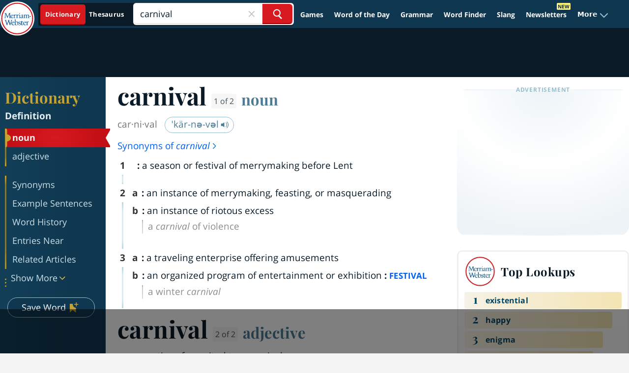

--- FILE ---
content_type: text/html; charset=utf-8
request_url: https://www.google.com/recaptcha/api2/aframe
body_size: 247
content:
<!DOCTYPE HTML><html><head><meta http-equiv="content-type" content="text/html; charset=UTF-8"></head><body><script nonce="F9l0LNmpS6sUak98q5y-Kg">/** Anti-fraud and anti-abuse applications only. See google.com/recaptcha */ try{var clients={'sodar':'https://pagead2.googlesyndication.com/pagead/sodar?'};window.addEventListener("message",function(a){try{if(a.source===window.parent){var b=JSON.parse(a.data);var c=clients[b['id']];if(c){var d=document.createElement('img');d.src=c+b['params']+'&rc='+(localStorage.getItem("rc::a")?sessionStorage.getItem("rc::b"):"");window.document.body.appendChild(d);sessionStorage.setItem("rc::e",parseInt(sessionStorage.getItem("rc::e")||0)+1);localStorage.setItem("rc::h",'1768686654744');}}}catch(b){}});window.parent.postMessage("_grecaptcha_ready", "*");}catch(b){}</script></body></html>

--- FILE ---
content_type: text/plain
request_url: https://rtb.openx.net/openrtbb/prebidjs
body_size: -229
content:
{"id":"316e7adb-ab46-4cdc-8614-9a5e4049fc76","nbr":0}

--- FILE ---
content_type: text/plain
request_url: https://rtb.openx.net/openrtbb/prebidjs
body_size: -229
content:
{"id":"9aecf24f-fd9e-463c-8f92-9e83083967d0","nbr":0}

--- FILE ---
content_type: text/plain
request_url: https://rtb.openx.net/openrtbb/prebidjs
body_size: -229
content:
{"id":"426d625f-96fb-49c7-ac93-70fe1b519c56","nbr":0}

--- FILE ---
content_type: text/plain
request_url: https://rtb.openx.net/openrtbb/prebidjs
body_size: -229
content:
{"id":"76799fd7-44cc-415b-a701-87694a970f16","nbr":0}

--- FILE ---
content_type: text/plain
request_url: https://rtb.openx.net/openrtbb/prebidjs
body_size: -229
content:
{"id":"a46075ef-c42d-43a9-bd3b-257d42b8d7bc","nbr":0}

--- FILE ---
content_type: text/plain; charset=utf-8
request_url: https://ads.adthrive.com/http-api/cv2
body_size: 10974
content:
{"om":["06htwlxm","08189wfv","08298189wfv","0av741zl","0b0m8l4f","0cpicd1q","0fs6e2ri","0hly8ynw","0n7jwr7m","0pycs8g7","0vzb260h","0y0basn0","1","1028_8728253","10310289136970_462615155","10310289136970_462615644","10310289136970_462615833","10310289136970_559920874","10310289136970_579589138","10339421-5836009-0","10339426-5836008-0","1045_201987435","10797905","10868755","10ua7afe","110_584799581434975825","11142692","11212184","11283661","11421707","11509227","11519014","11526016","11560071","11625846","11633448","1185:1610277263","1185:1610326728","11896988","11928170","11999803","119_6200711","12010080","12010084","12010088","12123650","12142259","12151247","12219554","12219631","12219633","12219634","124684_156","124843_8","124844_19","124848_7","124853_7","12491686","12500346","12500354","12552078","12850755","12850756","12_74_18107078","12uvhzam","13mvd7kb","1610326728","1611092","16x7UEIxQu8","17_23266973","17_23391194","17_23391302","17_23487686","17_24104645","17_24104669","17_24104672","17_24104693","17_24104696","17_24104699","17_24104714","17_24525570","17_24632115","17_24632120","17_24632121","17_24632123","17_24683311","17_24683312","17_24683314","17_24683315","17_24683316","17_24683322","17_24696310","17_24696326","17_24696334","17_24696340","17_24766937","17_24766946","17_24766951","17_24766970","17_24766985","17_24766988","17_24767217","17_24767226","17_24767229","17_24767234","17_24767241","17_24767248","17_24767249","17_24767251","17_24767255","17_24767594","1832l91i","1854232175186002","1854592830820529","1854592830865426","1891/84813","1891/84814","19298r1igh7","19r1igh7","1IWwPyLfI28","1dwefsfs","1h7yhpl7","1kpjxj5u","1m7ow47i","1p4k6hot","1vn4akjr","1zp8pjcw","1zuc5d3f","1zx7wzcw","201735646","202430_200_EAAYACog7t9UKc5iyzOXBU.xMcbVRrAuHeIU5IyS9qdlP9IeJGUyBMfW1N0_","202430_200_EAAYACogIm3jX30jHExW.LZiMVanc.j-uV7dHZ7rh4K3PRdSnOAyBBuRK60_","202430_200_EAAYACogfp82etiOdza92P7KkqCzDPazG1s0NmTQfyLljZ.q7ScyBDr2wK8_","202d4qe7","20421090_200_EAAYACogyy0RzHbkTBh30TNsrxZR28Ohi-3ey2rLnbQlrDDSVmQyBCEE070_","206_522709","206_549410","2132:42828300","2132:44283562","2132:45327624","2132:45563096","2132:45596424","2132:45919811","2132:45941257","2132:45999649","2132:46037183","2132:46038364","2132:46038615","2132:46039090","2132:46039211","2132:46039500","2132:46039891","2132:46039902","2132:46039965","2149:12123650","2149:12147059","2149:12151096","2179:579593739337040696","2179:587183202622605216","2179:588366512778827143","2179:588463996220411211","2179:588837179414603875","2179:588969843258627169","2179:589318202881681006","2179:590157627360862445","2179:591283456202345442","2179:594033992319641821","2249:512188092","2249:553781220","2249:553782314","2249:567996566","2249:581439030","2249:650628516","2249:691925891","2249:704251784","2249:787360400374","226226131","2307:0av741zl","2307:0b0m8l4f","2307:0hly8ynw","2307:0is68vil","2307:0y0basn0","2307:19r1igh7","2307:1h7yhpl7","2307:1zuc5d3f","2307:28u7c6ez","2307:2xe5185b","2307:31ly6e5b","2307:3o9hdib5","2307:45astvre","2307:4fk9nxse","2307:4qxmmgd2","2307:4sq1av6h","2307:4yevyu88","2307:53eajszx","2307:5iujftaz","2307:5loeumqb","2307:64x7dtvi","2307:74scwdnj","2307:794di3me","2307:7cmeqmw8","2307:7xb3th35","2307:8fdfc014","2307:8w4klwi4","2307:9jse9oga","2307:9krcxphu","2307:9r15vock","2307:9t6gmxuz","2307:a2uqytjp","2307:a566o9hb","2307:be4hm1i2","2307:bj4kmsd6","2307:bpecuyjx","2307:bzp9la1n","2307:c1hsjx06","2307:cbg18jr6","2307:cv2huqwc","2307:e49ssopz","2307:ekv63n6v","2307:ey8vsnzk","2307:f7ednk5y","2307:fmmrtnw7","2307:fsjx3izq","2307:g749lgab","2307:hauz7f6h","2307:i90isgt0","2307:j4wkhb6v","2307:jd035jgw","2307:jgsvxgob","2307:lp37a2wq","2307:lz23iixx","2307:meqbizuu","2307:mh2a3cu2","2307:n9sgp7lz","2307:nucue7bj","2307:o4v8lu9d","2307:ocnesxs5","2307:ou7pk8ny","2307:ouycdkmq","2307:r8cq6l7a","2307:riaslz7g","2307:rifj41it","2307:rnvjtx7r","2307:s2ahu2ae","2307:s4s41bit","2307:tdz93y2s","2307:tty470r7","2307:u7863qng","2307:urut9okb","2307:v2iumrdh","2307:vf0dq19q","2307:w15c67ad","2307:wkgmcn8j","2307:xc88kxs9","2307:z58lye3x","2307:zj3di034","2319_66419_12500344","2319_66419_12500354","2409_15064_70_85445160","2409_15064_70_85445175","2409_15064_70_85445179","2409_15064_70_85445183","2409_15064_70_85445193","2409_15064_70_85445223","2409_15064_70_85808977","2409_15064_70_85808987","2409_15064_70_85808988","2409_15064_70_85809016","2409_15064_70_85809022","2409_15064_70_85809046","2409_15064_70_85809050","2409_15064_70_85809052","2409_25495_176_CR52092918","2409_25495_176_CR52092919","2409_25495_176_CR52092920","2409_25495_176_CR52092921","2409_25495_176_CR52092922","2409_25495_176_CR52092923","2409_25495_176_CR52092956","2409_25495_176_CR52092957","2409_25495_176_CR52092959","2409_25495_176_CR52150651","2409_25495_176_CR52153848","2409_25495_176_CR52153849","2409_25495_176_CR52175340","2409_25495_176_CR52178314","2409_25495_176_CR52178315","2409_25495_176_CR52178316","2409_25495_176_CR52186411","2409_25495_176_CR52188001","242366065","242408891","242697002","244441761","24525570","245841736","24593646","246638579","24694809","24694813","25048614","25048615","25048618","25048620","25_0l51bbpm","25_13mvd7kb","25_4tgls8cg","25_52qaclee","25_53v6aquw","25_87z6cimm","25_8b5u826e","25_bq6a9zvt","25_bukxj5lt","25_cfnass1q","25_cvemsz19","25_fdos2pfx","25_gypb2tdl","25_hkxtc1wk","25_m2n177jy","25_op9gtamy","25_oz31jrd0","25_pz8lwofu","25_sgaw7i5o","25_sqmqxvaf","25_ti0s3bz3","25_utberk8n","25_x716iscu","25_xejccf8o","25_xz6af56d","25_yi6qlg3p","25_ynwg50ce","25_ztlksnbe","25_zwzjgvpw","262592","26298r0zyqh","2662_199916_8153737","2662_199916_8153743","2662_200562_8166422","2662_200562_8166427","2662_200562_8168520","2662_200562_8168537","2662_255125_8179376","2676:84578144","2711_15051_12151096","2711_15052_10385900","2711_64_10868755","2711_64_11999803","2711_64_12147059","2711_64_12151096","2711_64_12151247","2715_9888_262592","2715_9888_440681","2715_9888_549410","2715_9888_551337","27298s3hbtl","2760:176_CR52092918","2760:176_CR52092919","2760:176_CR52092920","2760:176_CR52092922","2760:176_CR52092923","2760:176_CR52175340","2760:176_CR52178315","2760:176_CR52178316","27s3hbtl","28925636","28929686","28933536","28u7c6ez","29414696","29414711","29414845","2974:8166427","2974:8168473","2974:8168475","2974:8168476","2974:8168539","2974:8168540","2974:8168581","29_687541009","29_695879935","2_206_554442","2fewfcvj","2jjp1phz","2kbya8ki","2v2984qwpp9","2v4qwpp9","2xe5185b","2xlub49u","2y5a5qhb","3003185","30583864","30583865","306_23391215","306_24602716","306_24632115","306_24683311","306_24694809","306_24696337","306_24766955","306_24766959","306_24766970","306_24767217","306_24767534","308_125204_11","31455751","318294159","31qdo7ks","32735354","32975686","32j56hnc","33419362","33476571","33603859","33604490","33604871","33605687","33608958","34182009","34534170","3490:CR52092918","3490:CR52092920","3490:CR52092921","3490:CR52092923","3490:CR52175339","3490:CR52175340","3490:CR52178314","3490:CR52178315","3490:CR52178316","3490:CR52212685","3490:CR52212686","3490:CR52212687","3490:CR52212688","34eys5wu","35715070","35715073","3646_185414_8687256","3646_185414_8687257","3658_15032_r8cq6l7a","3658_15038_rifj41it","3658_15078_u5zlepic","3658_15761_T26365763","3658_15936_io73zia8","3658_175625_be4hm1i2","3658_211122_rmenh8cz","3658_22079_hauz7f6h","3658_23278_T26124374","3658_519209_lz23iixx","3658_603555_bj4kmsd6","3658_644013_rnvjtx7r","3658_67113_meqbizuu","3658_87799_3mzmxshy","36_46_11063302","36_46_11125455","36_46_11881007","36_46_11999803","36_46_12151247","3702_139777_24765456","3702_139777_24765461","3702_139777_24765466","3702_139777_24765477","3702_139777_24765483","3702_139777_24765484","3702_139777_24765524","3702_139777_24765527","3702_139777_24765530","3702_139777_24765537","3702_139777_24765548","381513943572","3822:23149016","3858:12536510","3LMBEkP-wis","3i90e99q","3kp5kuh1","3mzmxshy","3o9hdib5","3v2n6fcp","40680371","4083IP31KS13kodabuilt","4083IP31KS13kodabuilt_4aa3e","4083IP31KS13kodabuilt_d1f4d","409_192547","409_192565","409_216326","409_216366","409_216384","409_216386","409_216396","409_216398","409_216404","409_216406","409_216416","409_216418","409_216431","409_216476","409_216497","409_216502","409_216506","409_216507","409_220336","409_223589","409_223597","409_223599","409_225978","409_225982","409_225983","409_225987","409_225988","409_225990","409_225993","409_226312","409_226314","409_226321","409_226322","409_226326","409_226327","409_226330","409_226331","409_226332","409_226336","409_226337","409_226342","409_226346","409_226351","409_226352","409_226354","409_226374","409_227223","409_227224","409_227226","409_227235","409_227239","409_227240","409_228065","409_228348","409_228354","409_228358","409_228362","409_228363","409_228385","409_230727","409_230728","409_231797","409_231798","41191683","42231859","42604842","42707e37-e67c-4e46-b1dd-2e5c6c291251","43163415","43910314","43919974","43919976","43919984","43919985","43919986","439246469228","43a7ptxe","440681","444361065","44629254","45089307","458901553568","45999649","45astvre","46038614","46039466","4642109_46_12123650","4642109_46_12142259","46_12123650","46_12142259","47192068","47700648","47839462","47869802","481703827","485027845327","48574845","48594493","48621657","48700651","48877306","49039749","49064328","49065887","4941614","4941618","4947806","4972638","4972640","49869015","4aqwokyz","4b80jog8","4fk9nxse","4qxmmgd2","4tgls8cg","4yevyu88","4zai8e8t","501420","50594975","51372397","514819301","521_425_203499","521_425_203500","521_425_203501","521_425_203504","521_425_203505","521_425_203506","521_425_203507","521_425_203508","521_425_203509","521_425_203514","521_425_203515","521_425_203516","521_425_203517","521_425_203518","521_425_203523","521_425_203524","521_425_203525","521_425_203526","521_425_203529","521_425_203530","521_425_203534","521_425_203535","521_425_203536","521_425_203539","521_425_203542","521_425_203543","521_425_203544","521_425_203612","521_425_203614","521_425_203615","521_425_203617","521_425_203620","521_425_203621","521_425_203623","521_425_203624","521_425_203627","521_425_203629","521_425_203630","521_425_203631","521_425_203632","521_425_203633","521_425_203635","521_425_203644","521_425_203645","521_425_203647","521_425_203657","521_425_203659","521_425_203660","521_425_203662","521_425_203663","521_425_203665","521_425_203671","521_425_203674","521_425_203675","521_425_203677","521_425_203680","521_425_203681","521_425_203683","521_425_203687","521_425_203689","521_425_203690","521_425_203691","521_425_203692","521_425_203693","521_425_203694","521_425_203695","521_425_203696","521_425_203698","521_425_203700","521_425_203702","521_425_203703","521_425_203705","521_425_203706","521_425_203707","521_425_203708","521_425_203709","521_425_203711","521_425_203712","521_425_203714","521_425_203715","521_425_203717","521_425_203718","521_425_203720","521_425_203724","521_425_203725","521_425_203726","521_425_203728","521_425_203729","521_425_203730","521_425_203731","521_425_203732","521_425_203733","521_425_203734","521_425_203735","521_425_203736","521_425_203738","521_425_203740","521_425_203741","521_425_203742","521_425_203743","521_425_203744","521_425_203745","521_425_203746","521_425_203747","521_425_203748","521_425_203750","521_425_203863","521_425_203864","521_425_203867","521_425_203868","521_425_203871","521_425_203874","521_425_203877","521_425_203878","521_425_203879","521_425_203880","521_425_203882","521_425_203884","521_425_203885","521_425_203887","521_425_203890","521_425_203892","521_425_203893","521_425_203894","521_425_203896","521_425_203897","521_425_203898","521_425_203900","521_425_203901","521_425_203905","521_425_203906","521_425_203907","521_425_203908","521_425_203909","521_425_203912","521_425_203915","521_425_203916","521_425_203917","521_425_203921","521_425_203924","521_425_203925","521_425_203926","521_425_203928","521_425_203929","521_425_203930","521_425_203932","521_425_203933","521_425_203934","521_425_203936","521_425_203938","521_425_203939","521_425_203940","521_425_203941","521_425_203943","521_425_203945","521_425_203946","521_425_203947","521_425_203948","521_425_203949","521_425_203950","521_425_203952","521_425_203956","521_425_203959","521_425_203961","521_425_203963","521_425_203965","521_425_203966","521_425_203969","521_425_203970","521_425_203972","521_425_203973","521_425_203975","521_425_203976","521_425_203977","521_425_203978","521_425_203980","521_425_203981","521_425_203982","52209207","5242112qaclee","526487395","52qaclee","5316_139700_09c5e2a6-47a5-417d-bb3b-2b2fb7fccd1e","5316_139700_21be1e8e-afd9-448a-b27e-bafba92b49b3","5316_139700_4589264e-39c7-4b8f-ba35-5bd3dd2b4e3a","5316_139700_5dd32cc4-af02-4608-8c59-7f36c3abf971","5316_139700_63c5fb7e-c3fd-435f-bb64-7deef02c3d50","5316_139700_685f4df0-bcec-4811-8d09-c71b4dff2f32","5316_139700_7153b616-7f32-4736-be60-197633624e7e","5316_139700_83b9cb16-076b-42cd-98a9-7120f6f3e94b","5316_139700_90aab27a-4370-4a9f-a14a-99d421f43bcf","5316_139700_ae41c18c-a00c-4440-80fa-2038ea8b78cb","5316_139700_cbda64c5-11d0-46f9-8941-2ca24d2911d8","5316_139700_cebab8a3-849f-4c71-9204-2195b7691600","5316_139700_d1a8183a-ff72-4a02-b603-603a608ad8c4","5316_139700_d1c1eb88-602b-4215-8262-8c798c294115","5316_139700_dcb3e802-4a6b-4f1a-9225-5aaee19caaea","5316_139700_de0a26f2-c9e8-45e5-9ac3-efb5f9064703","5316_139700_e2170d85-05b4-4e01-b868-64632c0e156f","5316_139700_e3799cae-1c1b-49ab-b7bd-cd6c106ecd8d","5316_139700_e3bec6f0-d5db-47c8-9c47-71e32e0abd19","5316_139700_e57da5d6-bc41-40d9-9688-87a11ae6ec85","5316_139700_ed348a34-02ad-403e-b9e0-10d36c592a09","5316_139700_f7be6964-9ad4-40ba-a38a-55794e229d11","539b398f-1177-4356-a2c0-736c71dc8378","53be9b0d-f070-4ca4-ba3f-6a54d898fad0","53osz248","53v6aquw","542854698","54495301","54539649","54639987","549410","549423","5504:203733","5510:cymho2zs","5510:kecbwzbd","5510:ls74a5wb","5510:ouycdkmq","5510:quk7w53j","55110218","55116643","5532:553779915","5532:553781220","5532:553782314","553781220","553781814","553799","553804","554440","554443","554459","554460","554462","554465","554470","5563_66529_OADD2.10239397485002_1FLORUX8AK1U6Y8NF","5563_66529_OADD2.1316115555006003_1IJZSHRZK43DPWP","5563_66529_OADD2.1316115555006035_1BOR557HKKGBS8T","5563_66529_OADD2.1316115555006067_1AFF9YF5EFIKTFD","5563_66529_OADD2.1323812136498202_1LRUJWYVP45MEH6","5563_66529_OADD2.1323812136498266_19VO1I9L22YEYIS","5563_66529_OADD2.1324911647936571_1LSIB1P9G0X5U4M","5563_66529_OADD2.1326011159790380_1WMLD4HUE15VG23","5563_66529_OADD2.1326011159790444_10BL8JP3PNYWZAG","5563_66529_OADD2.1327110671252317_1JDZ0NYS67H38Y3","5563_66529_OADD2.1327110671253373_1CW0YAYVGIF381Y","5563_66529_OADD2.1329309694464735_1YORWAW3NOQ3E93","5563_66529_OADD2.7284328140867_1QMTXCF8RUAKUSV9ZP","5563_66529_OADD2.7284328163393_196P936VYRAEYC7IJY","5563_66529_OADD2.7353135343210_1Q4LXSN5SX8NZNBFZM","5563_66529_OADD2.7353135343668_1BTJB8XRQ1WD0S0520","5563_66529_OADD2.7353135343868_1E1TPI30KD80KE1BFE","5563_66529_OADD2.8246380819227_1ML49SCGLBILOIX0AB","5563_66529_OAIP.15bb51214072a85e634ecf73ed1adb93","5563_66529_OAIP.1a822c5c9d55f8c9ff283b44f36f01c3","5563_66529_OAIP.2bcbe0ac676aedfd4796eb1c1b23f62f","5563_66529_OAIP.42b6cf446e6e28a6feded14340c6b528","5563_66529_OAIP.4d6d464aff0c47f3610f6841bcebd7f0","5563_66529_OAIP.655319e0088bfe0dd27d2aa6bcdc0394","5563_66529_OAIP.7139dd6524c85e94ad15863e778f376a","5563_66529_OAIP.7eb88eea24ecd8378362146ed759f459","5563_66529_OAIP.9fe96f79334fc85c7f4f0d4e3e948900","5563_66529_OAIP.b68940c0fa12561ebd4bcaf0bb889ff9","5563_66529_OAIP.dac0f5601c2f645e695649dab551ee11","5563_66529_OAIP.df754434beb9f7e2c808ec46ebb344a6","55726194","557_409_216366","557_409_216396","557_409_216486","557_409_216606","557_409_220139","557_409_220149","557_409_220332","557_409_220334","557_409_220336","557_409_220338","557_409_220343","557_409_220344","557_409_220353","557_409_220354","557_409_223589","557_409_225988","557_409_226312","557_409_228055","557_409_228064","557_409_228077","557_409_228105","557_409_228115","557_409_228348","557_409_228354","557_409_228356","557_409_228363","557_409_235274","557_409_235536","557_409_239888","558_93_0y0basn0","558_93_13mvd7kb","558_93_cv2huqwc","558_93_m2n177jy","558_93_op9gtamy","558_93_oz31jrd0","558_93_yi6qlg3p","558_93_ztlksnbe","558_93_zwzjgvpw","55965333","5626536529","5626560653","56341213","5636:12023787","5636:12023788","56619923","56635908","56635945","56635955","566484035","566484162","56824595","5700:553781220","5726507757","5726507825","5726594343","576777115309199355","58310259131_553781814","583652883178231326","588463996220411211","588837179414603875","589816802064845976","593674671","594033992319641821","59664236","59751535","59751572","59817831","59818357","598395741","59873208","59873214","59873222","59873223","59873224","59873227","59873228","59873230","59873231","5dd5limo","5ia3jbdy","5iujftaz","5mh8a4a2","5pfubxef","5s8wi8hf","5sfc9ja1","5xj5jpgy","600618969","601381636","60146355","60168597","6026507537","6026574625","60360546","60398509","60398729","60399013","60618611","60636308","609577512","60f5a06w","61102880","61210719","61213159","61444664","61524915","61526215","61643784","618576351","618653722","618876699","618980679","618_200_EAAYACogbnN80LFQVUuUmiejiPFsxyigtKzbN.aseWihVE8Lq0oyBClZm0c_","61900466","619089559","61916211","61916223","61916225","61916229","61932920","61932925","61932933","61932948","61932957","62019442","62019681","62019933","62020288","62187798","6226505231","6226505239","6226528713","6226530649","62689015","627225143","627227759","627290883","627309156","627309159","627506494","62774666","62785693","628015148","628086965","628153053","628222860","628223277","628360579","628360582","628444259","628444262","628444349","628444433","628444439","628456307","628456310","628456313","628456379","628456382","628622163","628622166","628622172","628622178","628622241","628622244","628622247","628622250","628683371","628687043","628687157","628687460","628687463","628803013","628841673","628990952","629007394","629009180","629167998","629168001","629168010","629168565","629171196","629171202","629234167","629255550","629350437","62946743","62946748","629488423","62959980","62978299","62978305","62980383","62980385","62981075","629817930","62981822","62987257","629984747","630137823","63063274","6365_61796_685193681499","6365_61796_725871022959","6365_61796_729220897126","6365_61796_740653529944","6365_61796_742174851279","6365_61796_765568875746","6365_61796_784844652399","6365_61796_784844653116","6365_61796_784880263591","6365_61796_784880274628","6365_61796_784880275132","6365_61796_784880275657","6365_61796_784971491009","6365_61796_785326944429","6365_61796_785326944621","6365_61796_785326944648","6365_61796_785452880867","6365_61796_785452881089","6365_61796_785452909130","6365_61796_787899938824","6365_61796_788913549806","6365_61796_790703534099","6365_61796_790703534105","645291104","648104664","64x7dtvi","651019688","651637446","651637459","651637461","651637462","659216891404","659713728691","668017682","66_80vtnynboo0kw9einufg","670_9916_704006266","673375558002","674cc1c2-a30c-4c4a-9243-32ea7cb2cce3","679568322","680597458938","680_99480_685190485","680_99480_685190804","680_99480_696504971","680_99480_697084445","680_99480_700109379","680_99480_700109389","680_99480_700109393","683738007","683738706","684137347","684493019","688070999","688078501","692192997","694088301","694906156","694912939","695879872","695879875","695879895","695879898","696314600","696332890","696506138","697084445","697189949","697190001","697190012","697190050","697525780","697525781","697525793","697525795","697525808","697525824","697525832","697876985","697876986","697876988","697876998","698637257","698637285","698637300","699109671","699120027","699153204","699812344","699812857","699813340","699824707","699976462","6bfbb9is","6l5qanx0","6lmy2lg0","6mrds7pc","6n75eq9i","6p9v1joo","6rbncy53","6yyccobr","700109389","700109399","701276081","701277925","701278088","701278089","702397981","702423494","702675162","702759138","702759633","702759673","702838408","702838415","702838417","703656835","705415296","706276991","70_82133853","70_82133854","70_82133858","70_82133859","70_83446501","70_85444981","70_85943187","70_85943199","70_85943314","70_85954280","70_86238554","70_86735969","70_86735971","70_86735972","70_86735974","70_86884702","70_86884703","720334107512","725307709636","730465715401","7354_138543_85445183","7354_138543_85445193","7354_138543_85445224","7354_138543_85809010","7414_121891_6151445","74_462792722","74scwdnj","765687643834","7809342","78827832","78827881","790703534108","791206086420","794di3me","7969_149355_44283562","7969_149355_45142083","7969_149355_45327624","7969_149355_45941257","7969_149355_45999649","7969_149355_46039894","7cmeqmw8","7fc6xgyo","7i30xyr5","7jvs1wj8","7kspstnm","7nnanojy","7pmot6qj","7qIE6HPltrY","7qevw67b","7xb3th35","8074261","80ec5mhd","8152859","8152878","8152879","8153721","8153722","8153725","8153727","8153737","8153740","8153741","8154366","8154367","8161137","8166427","8168539","8168540","82133854","82133858","82133906","82286818","8341_230731_579593739337040696","8341_230731_585139266317201118","8341_230731_588366512778827143","8341_230731_588837179414603875","8341_230731_588969843258627169","8341_230731_589289985696794383","8341_230731_590157627360862445","8341_230731_591283456202345442","8341_230731_594033992319641821","83443809","83443827","83446501","83446533","84578111","84578122","84578143","84578144","85445123","85445161","85445168","85445179","85445183","85445193","85445223","85480678","85808977","85808981","85808987","85808988","85808997","85809005","85809006","85809016","85809021","85809022","85809034","85809043","85809046","85809050","85809052","85809095","85809110","85809113","85943196","85943197","85x2bab9","86509222","86509226","86509229","86509230","87z6cimm","8968064","8ax1f5n9","8b5u826e","8euh5txf","8fdfc014","8h0jrkwl","8k2jpc30","8orkh93v","8s8c5dlv","8w4klwi4","8y298tbkou1","8y2y355b","9057/0328842c8f1d017570ede5c97267f40d","9057/211d1f0fa71d1a58cabee51f2180e38f","9057/37a3ff30354283181bfb9fb2ec2f8f75","9057/75555a1d944235eee74120fc306fa744","90_11928168","90_11928175","90_12219631","90_12219633","90_12219634","90_12452428","90_12491686","90_12837805","90_12837806","90_12850754","90_12850756","91950570","91950606","92_5504:203707","9540421","97_8152859","97_8152879","987ca4a4-7369-4f3d-8d99-a5d1eff4df90","9925w9vu","9d5f8vic","9e1x2zdt","9efq09za","9j298se9oga","9krcxphu","9l06fx6u","9mspm15z","9nex8xyd","9r15vock","9r29815vock","9rqgwgyb","9t2986gmxuz","9t489xz4","9t6gmxuz","HFN_IsGowZU","YM34v0D1p1g","YlnVIl2d84o","ZdoHheqjRjCfrCOIxfejkQ","a0oxacu8","a1vt6lsg","a2uqytjp","a4nw4c6t","a566o9hb","abhu2o6t","ah70hdon","akt5hkea","auyahd87","axa2hq5l","axw5pt53","b3sqze11","be2984hm1i2","be4hm1i2","bfcopl4k","bj2984kmsd6","bj4kmsd6","blXOWD88304","bmp4lbzm","bmpmbftg","bpecuyjx","bpwmigtk","bu0fzuks","bumlrz1t","byle7ryp","bzh08qq8","c1298hsjx06","c1hsjx06","c22985t9p0u","c25t9p0u","c75hp4ji","cbg18jr6","cd29840m5wq","cd40m5wq","cice9l8r","cm42112jypxpm","cr-1oplzoysu9vd","cr-1oplzoysuatj","cr-1oplzoysubwe","cr-1oplzoysubxe","cr-4zppi11hubwe","cr-6ovjht2eu9vd","cr-6ovjht2euatj","cr-6ovjht2eubwe","cr-6ovjht2eubxe","cr-72occ8olu9vd","cr-72occ8oluatj","cr-97pzzgzrubqk","cr-97y25lzsubqk","cr-97yv4e6rubxf","cr-98ru5j2su8rm","cr-98ru5j2subxf","cr-98ru5j2tu9xg","cr-98ru5j2tubxf","cr-98xywk4vu8rm","cr-98xywk4vu9xg","cr-98xywk4vubxf","cr-99bo9kj0u9vd","cr-99bo9kj0uatj","cr-99bo9kj0ubwe","cr-9hxzbqc08jrgv2","cr-Bitc7n_p9iw__vat__49i_k_6v6_h_jce2vj5h_9v3kalhnq","cr-Bitc7n_p9iw__vat__49i_k_6v6_h_jce2vj5h_G0l9Rdjrj","cr-Bitc7n_p9iw__vat__49i_k_6v6_h_jce2vj5h_I4lo9gokm","cr-Bitc7n_p9iw__vat__49i_k_6v6_h_jce2vj5h_KnXNU4yjl","cr-Bitc7n_p9iw__vat__49i_k_6v6_h_jce2vj5h_Sky0Cdjrj","cr-Bitc7n_p9iw__vat__49i_k_6v6_h_jce2vj5h_ZUFnU4yjl","cr-Bitc7n_p9iw__vat__49i_k_6v6_h_jce2vj5h_buspHgokm","cr-Bitc7n_p9iw__vat__49i_k_6v6_h_jce2vj5h_yApYgdjrj","cr-Bitc7n_p9iw__vat__49i_k_6v6_h_jce2vj5h_zKxG6djrj","cr-a9s2xe6yubwj","cr-a9s2xf1tubwj","cr-a9s2xf8vubwj","cr-a9s2xg0tubwj","cr-aaqt0j2subwj","cr-aaqt0j3uubwj","cr-aaqt0j4qubwj","cr-aaqt0j5vubwj","cr-aaqt0j7wubwj","cr-aaqt0j8subwj","cr-aaqt0k1pubwj","cr-aav1zg0qubwj","cr-aav1zg0wubwj","cr-aav1zg1rubwj","cr-aav22g0subwj","cr-aav22g0wubwj","cr-aav22g0xubwj","cr-aav22g1pubwj","cr-aav22g1xubwj","cr-aav22g2rubwj","cr-aav22g2tubwj","cr-aav22g2wubwj","cr-aavwye0pubwj","cr-aavwye0qubwj","cr-aavwye0vubwj","cr-aavwye1subwj","cr-aavwye1uubwj","cr-aavwye1vubwj","cr-aawz1h5vubwj","cr-aawz2m3rubwj","cr-aawz2m3subwj","cr-aawz2m3vubwj","cr-aawz2m4vubwj","cr-aawz2m4wubwj","cr-aawz2m4yubwj","cr-aawz2m5xubwj","cr-aawz2m6pubwj","cr-aawz2m7tubwj","cr-aawz2m7uubwj","cr-aawz2m7xubwj","cr-aawz3f0uubwj","cr-aawz3f0wubwj","cr-aawz3f1rubwj","cr-aawz3f1vubwj","cr-aawz3f1yubwj","cr-aawz3f2tubwj","cr-aawz3f2yubwj","cr-aawz3f3qubwj","cr-aawz3f3uubwj","cr-aawz3f3xubwj","cr-aawz3f3yubwj","cr-aawz3f4qubwj","cr-aawz3i5rubwj","cr-aawz3i6yubwj","cr-aawz3i8wubwj","cr-aawz3jzsubwj","cr-c5zb4r7iu9vd","cr-cz5eolb5u9vd","cr-cz5eolb5ubxe","cr-dbs04e1ru7tmu","cr-fqhio6mbuatj","cr-fqhio6mbubxe","cr-g4rrzi40u9vd","cr-g4rrzi40ubwe","cr-gaqt1_k4quarey7qntt","cr-ghun4f53u9vd","cr-ghun4f53uatj","cr-ghun4f53ubwe","cr-ghun4f53ubxe","cr-h6q46o706lrgv2","cr-hrpzba5jubwe","cr-hxf9stx0ubwe","cr-k1raq3v1ubwe","cr-kz4ol95lu9vd","cr-kz4ol95lubwe","cr-lgltwru3uatj","cr-p03jl497uatj","cr-sk1vaer4u9vd","cr-sk1vaer4ubwe","cr-u8cu3kinu9vd","cr-u8cu3kinuatj","cr-vu0tbhteubwe","cr-wm8psj6gu9vd","cr-wvy9pnlnu9vd","cr-wvy9pnlnuatj","cr-wvy9pnlnubwe","cr-wvy9pnlnubxe","cr-xu1ullzyu9vd","cr-xu1ullzyubwe","cv2huqwc","cymho2zs","czt3qxxp","d8ijy7f2","daw00eve","dlhzctga","dwghal43","dwjp56fe","e2c76his","e406ilcq","eb9vjo1r","ed2985kozku","ed5kozku","edspht56","ek298v63n6v","ekocpzhh","ekv63n6v","emhpbido","ewkg7kgl","extremereach_creative_76559239","ey0u83c2","ey8vsnzk","f0u03q6w","f7ednk5y","f85ra698","fc5hp7k7","fdjuanhs","feueU8m1y4Y","fjp0ceax","fjzzyur4","fm298mrtnw7","fmmrtnw7","fo6td3w5","ftguiytk","g3tr58j9","g4iapksj","g529811rwow","g749lgab","g88ob0qg","gb15fest","ge4kwk32","gf6myd59","ghoftjpg","gjwam5dw","gnm8sidp","gy298pb2tdl","h5298p8x4yp","h5p8x4yp","hauz7f6h","hgrz3ggo","hk298xtc1wk","hkxtc1wk","hueqprai","hwr63jqc","hxxrc6st","hzonbdnu","i2aglcoy","i7sov9ry","i8q65k6g","i90isgt0","iaqttatc","ikl4zu8e","iqe06xzw","iw3id10l","iwmsjand","j39smngx","j7cf71mk","jd035jgw","jd298035jgw","jgsvxgob","jr169syq","jsu57unw","jxrvgonh","k1mcz4wq","kaojko3j","kecbwzbd","kgqovbkw","kk5768bd","kniwm2we","knoebx5v","ksrdc5dk","ky0y4b7y","l1keero7","l4fh84wa","l9l53i71","la7vlttq","lc298408s2k","lc408s2k","ld4s8rgs","lm9dco7w","lp37a2wq","lqik9cb3","lui7w03k","lz23iixx","m2n177jy","me298qbizuu","meqbizuu","mh2a3cu2","mi91mg6e","min949in","mnzinbrt","mqyf9mgw","mtsc0nih","mud07se0","mwdyi6u5","mwwkdj9h","n97gfqzi","ndestypq","nin85bbg","no298wwxzpy","nrlkfmof","o4jf439x","o705c5j6","o7df6lpy","o9jput43","ocnesxs5","oczmkbuu","oe31iwxh","ofoon6ir","op9gtamy","ot91zbhz","ou7pk8ny","ouycdkmq","oz31jrd0","ozdii3rw","p7176b0m","pf6t8s9t","piwneqqj","pm9dmfkk","pmtssbfz","poc1p809","ppvl1dzu","prq4f8da","ptb9camj","pvollulp","pxjRKdM1cbg","pz8lwofu","q9I-eRux9vU","q9plh3qd","qa298oxvuy4","qaoxvuy4","qb8hi5il","qffuo3l3","qhywzxbg","qqvgscdx","quk7w53j","qx169s69","r3298co354x","r35763xz","r3co354x","rh63nttv","ri85joo4","riaslz7g","rmenh8cz","rmrep4nh","rnvjtx7r","rrlikvt1","rxj4b6nw","s2ahu2ae","s4s41bit","s6pbymn9","s9kmbxbp","sdodmuod","sfg1qb1x","sgaw7i5o","sk4ge5lf","sl8m2i0l","sslkianq","st298jmll2q","t2298dlmwva","t2dlmwva","t34l2d9w","t3gzv5qs","t5kb9pme","t7jqyl3m","tchmlp1j","ti0s3bz3","tjhavble","toiqqyup","tqejxuf9","trllli73","tsa21krj","tsf8xzNEHyI","tw7wlpw5","u1jb75sm","u3i8n6ef","u5zlepic","u7p1kjgp","ubz453gi","uf7vbcrs","uhebin5g","ujqkqtnh","urut9okb","usle8ijx","utberk8n","v2iumrdh","v4rfqxto","v55v20rw","v6jdn8gd","v6qt489s","vbivoyo6","ven7pu1c","vf0dq19q","vj7hzkpp","vosqszns","vsotnu64","vtri9xns","w15c67ad","w1ws81sy","w3ez2pdd","w5298et7cv9","w5et7cv9","w6eb7c37","w8ck01gq","wcsslfgc","wix9gxm5","wkgmcn8j","wt0wmo2s","wu5qr81l","ww9yxw2a","wwo5qowu","wxfnrapl","x716iscu","x9yz5t0i","xafmw0z6","xbw1u79v","xc29888kxs9","xdaezn6y","xejccf8o","xnog6vk7","xtxa8s2d","xwhet1qh","xzwdm9b7","y51tr986","ybgpfta6","ygmhp6c6","yi6qlg3p","yl9likui","yq5t5meg","z58lye3x","z8298p3j18i","z8hcebyi","z8p3j18i","zaiy3lqy","zfexqyi5","zi298bvsmsx","zibvsmsx","zj3di034","ztejkgvg","ztlksnbe","zwzjgvpw","7979132","7979135"],"pmp":[],"adomains":["1md.org","a4g.com","about.bugmd.com","acelauncher.com","adameve.com","adelion.com","adp3.net","advenuedsp.com","aibidauction.com","aibidsrv.com","akusoli.com","allofmpls.org","arkeero.net","ato.mx","avazutracking.net","avid-ad-server.com","avid-adserver.com","avidadserver.com","aztracking.net","bc-sys.com","bcc-ads.com","bidderrtb.com","bidscube.com","bizzclick.com","bkserving.com","bksn.se","brightmountainads.com","bucksense.io","bugmd.com","ca.iqos.com","capitaloneshopping.com","cdn.dsptr.com","clarifion.com","clean.peebuster.com","cotosen.com","cs.money","cwkuki.com","dallasnews.com","dcntr-ads.com","decenterads.com","derila-ergo.com","dhgate.com","dhs.gov","digitaladsystems.com","displate.com","doyour.bid","dspbox.io","envisionx.co","ezmob.com","fla-keys.com","fmlabsonline.com","g123.jp","g2trk.com","gadgetslaboratory.com","gadmobe.com","getbugmd.com","goodtoknowthis.com","gov.il","grosvenorcasinos.com","guard.io","hero-wars.com","holts.com","howto5.io","http://bookstofilm.com/","http://countingmypennies.com/","http://fabpop.net/","http://folkaly.com/","http://gameswaka.com/","http://gowdr.com/","http://gratefulfinance.com/","http://outliermodel.com/","http://profitor.com/","http://tenfactorialrocks.com/","http://vovviral.com/","https://instantbuzz.net/","https://www.royalcaribbean.com/","ice.gov","imprdom.com","justanswer.com","liverrenew.com","longhornsnuff.com","lovehoney.com","lowerjointpain.com","lymphsystemsupport.com","meccabingo.com","media-servers.net","medimops.de","miniretornaveis.com","mobuppsrtb.com","motionspots.com","mygrizzly.com","myiq.com","myrocky.ca","national-lottery.co.uk","nbliver360.com","ndc.ajillionmax.com","nibblr-ai.com","niutux.com","nordicspirit.co.uk","notify.nuviad.com","notify.oxonux.com","own-imp.vrtzads.com","paperela.com","paradisestays.site","parasiterelief.com","peta.org","pfm.ninja","photoshelter.com","pixel.metanetwork.mobi","pixel.valo.ai","plannedparenthood.org","plf1.net","plt7.com","pltfrm.click","printwithwave.co","privacymodeweb.com","rangeusa.com","readywind.com","reklambids.com","ri.psdwc.com","royalcaribbean.com","royalcaribbean.com.au","rtb-adeclipse.io","rtb-direct.com","rtb.adx1.com","rtb.kds.media","rtb.reklambid.com","rtb.reklamdsp.com","rtb.rklmstr.com","rtbadtrading.com","rtbsbengine.com","rtbtradein.com","saba.com.mx","safevirus.info","securevid.co","seedtag.com","servedby.revive-adserver.net","shift.com","simple.life","smrt-view.com","swissklip.com","taboola.com","tel-aviv.gov.il","temu.com","theoceanac.com","track-bid.com","trackingintegral.com","trading-rtbg.com","trkbid.com","truthfinder.com","unoadsrv.com","usconcealedcarry.com","uuidksinc.net","vabilitytech.com","vashoot.com","vegogarden.com","viewtemplates.com","votervoice.net","vuse.com","waardex.com","wapstart.ru","wayvia.com","wdc.go2trk.com","weareplannedparenthood.org","webtradingspot.com","www.royalcaribbean.com","xapads.com","xiaflex.com","yourchamilia.com"]}

--- FILE ---
content_type: text/plain
request_url: https://rtb.openx.net/openrtbb/prebidjs
body_size: -229
content:
{"id":"98e125e9-8020-46cd-ae42-eab27c740fe8","nbr":0}

--- FILE ---
content_type: text/plain
request_url: https://rtb.openx.net/openrtbb/prebidjs
body_size: -229
content:
{"id":"ea3bc2b9-42a8-4b0c-804a-19a2523d8239","nbr":0}

--- FILE ---
content_type: text/plain
request_url: https://rtb.openx.net/openrtbb/prebidjs
body_size: -229
content:
{"id":"70d5c2c7-ce7d-438c-a595-86538626faba","nbr":0}

--- FILE ---
content_type: text/plain
request_url: https://rtb.openx.net/openrtbb/prebidjs
body_size: -229
content:
{"id":"83035e9f-d1c1-4943-810b-a3b4608ec75e","nbr":0}

--- FILE ---
content_type: text/plain
request_url: https://rtb.openx.net/openrtbb/prebidjs
body_size: -85
content:
{"id":"f210e11a-2cf1-4369-9550-afdfb246fed9","nbr":0}

--- FILE ---
content_type: text/plain; charset=UTF-8
request_url: https://at.teads.tv/fpc?analytics_tag_id=PUB_17002&tfpvi=&gdpr_consent=&gdpr_status=22&gdpr_reason=220&ccpa_consent=&sv=prebid-v1
body_size: 56
content:
YTdiZDIzMjEtYjJlZS00MzQ1LWFhMTgtYWIxZTAwZjQ4NzA3Iy01LTU=

--- FILE ---
content_type: text/plain
request_url: https://rtb.openx.net/openrtbb/prebidjs
body_size: -229
content:
{"id":"19964ab8-690c-4cc6-9268-0e61f5f3d591","nbr":0}

--- FILE ---
content_type: text/plain
request_url: https://rtb.openx.net/openrtbb/prebidjs
body_size: -229
content:
{"id":"e6898cec-5333-4826-a284-2f92a1ec682e","nbr":0}